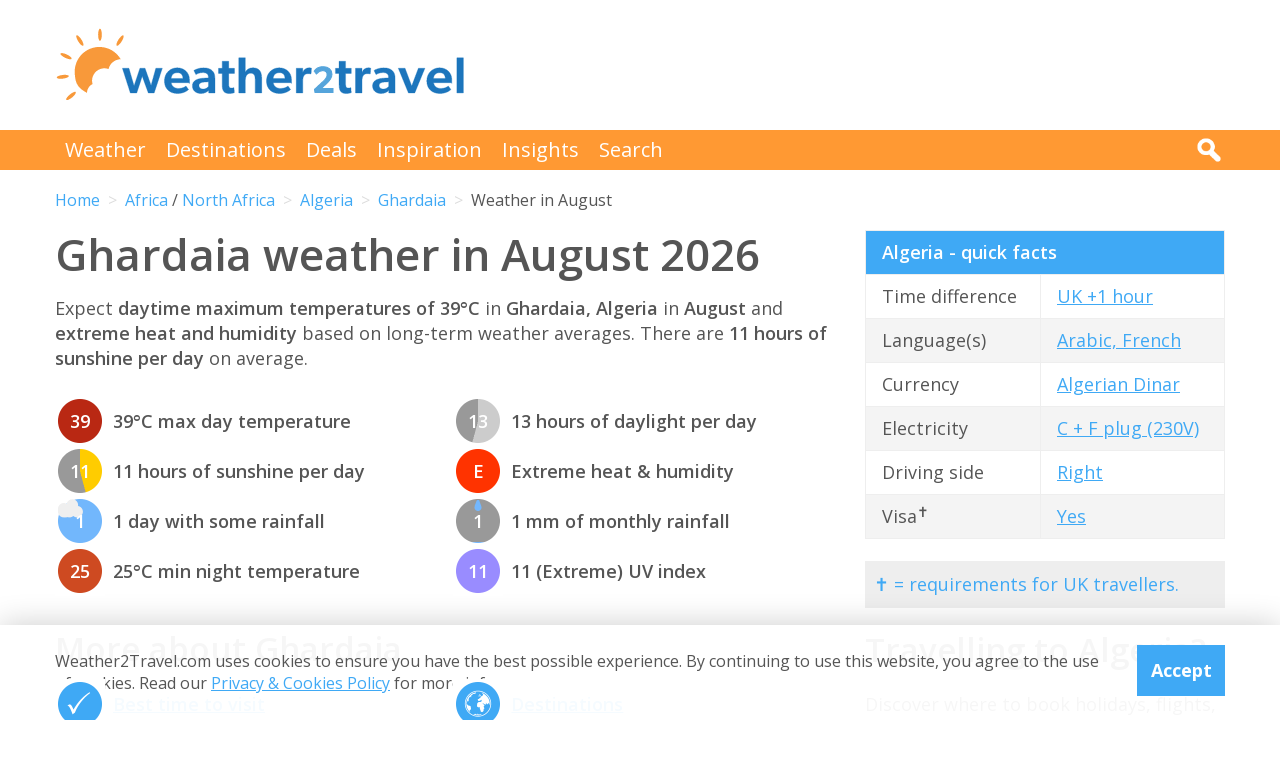

--- FILE ---
content_type: text/html; charset=UTF-8
request_url: https://www.weather2travel.com/algeria/ghardaia/august/
body_size: 11826
content:


<!DOCTYPE html>
<!--[if lt IE 7]> <html class="no-js ie6 oldie" lang="en"> <![endif]-->
<!--[if IE 7]>    <html class="no-js ie7 oldie" lang="en"> <![endif]-->
<!--[if IE 8]>    <html class="no-js ie8 oldie" lang="en"> <![endif]-->
<!--[if gt IE 8]><!--> <html class="no-js" lang="en"> <!--<![endif]-->
<head><!-- Google tag (gtag.js) -->
<script async src="https://www.googletagmanager.com/gtag/js?id=G-2JJSB653K2"></script>
<script>
  window.dataLayer = window.dataLayer || [];
  function gtag(){dataLayer.push(arguments);}
  gtag('js', new Date());

  gtag('config', 'G-2JJSB653K2');
</script>
	<meta charset="utf-8" />
	<meta http-equiv="X-UA-Compatible" content="IE=edge,chrome=1" />

	<title>Ghardaia weather in August 2026 | Algeria: How hot?</title>
	<meta name="description" content="Ghardaia August weather guide. Check temperature, rainfall &amp; sunshine averages &amp; more in August 2026 for Ghardaia, Algeria" />

	<link href="//fonts.googleapis.com/css?family=Open+Sans:300,400,700,600" rel="stylesheet" type="text/css">
	<link href="//maxcdn.bootstrapcdn.com/font-awesome/4.3.0/css/font-awesome.min.css" rel="stylesheet" type="text/css">
	<link href="/css/normalize.min.css?v=20160712" rel="stylesheet" type="text/css" />
	<link href="/css/main.min.css?v=20180622" rel="stylesheet" type="text/css" />
	<link href="/css/search.min.css?v=20200803" rel="stylesheet" type="text/css" />
	<link href="/css/content.min.css?v=20170125" rel="stylesheet" type="text/css" />

	<!-- Responsive and mobile friendly stuff -->
	<meta http-equiv="cleartype" content="on">
	<meta name="HandheldFriendly" content="True">
	<meta name="MobileOptimized" content="320">
	<meta name="viewport" content="width=device-width" />
	<!--                                      -->

	<!-- Twitter Card data -->
	<meta name="twitter:card" content="summary" />
	<meta name="twitter:site" content="@weather2travel">
	<meta name="twitter:title" content="Ghardaia weather in August 2026 | Algeria: How hot?">
	<meta name="twitter:description" content="Ghardaia August weather guide. Check temperature, rainfall &amp; sunshine averages &amp; more in August 2026 for Ghardaia, Algeria">
	<meta name="twitter:image" content="">
	<meta name="twitter:creator" content="@weather2travel">
	<meta name="twitter:url" content="https://www.weather2travel.com/algeria/ghardaia/august/" />
	<meta name="twitter:title" content="Ghardaia weather in August 2026 | Algeria: How hot?" />

	<!-- Open Graph data -->
	<meta property="og:title" content="Ghardaia weather in August 2026 | Algeria: How hot?" />
	<meta property="og:type" content="website" />
	<meta property="og:url" content="https://www.weather2travel.com/algeria/ghardaia/august/" />
	<meta property="og:image" content="" />
	<meta property="og:site_name" content="Weather2Travel.com" />
	<meta property="og:description" content="Ghardaia August weather guide. Check temperature, rainfall &amp; sunshine averages &amp; more in August 2026 for Ghardaia, Algeria" />

<script language="javascript" type="text/javascript" src="/js/jquery-1.11.2.min.js"></script>
<script language="javascript" type="text/javascript" src="/js/discount-code.min.js?v=20200820"></script>

	<meta name="robots" content="index, follow" />
	<meta name="robots" content="NOODP" />
	<meta name="author" content="Weather2Travel.com" />
	<meta name="copyright" content="Copyright (c) 2005-2026" />
	<meta name="revised" content="Tue, 20 Jan 2026 13:00:00 UTC" />
	<meta name="last-modified" content="Tue, 20 Jan 2026 13:00:00 UTC" />
	<link rel="canonical" href="https://www.weather2travel.com/algeria/ghardaia/august/" />
	<link rel="icon" href="/favicon.ico" type="image/x-icon" />
	<link rel="apple-touch-icon" href="/iphone.png"/>

<!-- Facebook Pixel Code -->
<script>
!function(f,b,e,v,n,t,s){if(f.fbq)return;n=f.fbq=function(){n.callMethod?
n.callMethod.apply(n,arguments):n.queue.push(arguments)};if(!f._fbq)f._fbq=n;
n.push=n;n.loaded=!0;n.version='2.0';n.queue=[];t=b.createElement(e);t.async=!0;
t.src=v;s=b.getElementsByTagName(e)[0];s.parentNode.insertBefore(t,s)}(window,
document,'script','https://connect.facebook.net/en_US/fbevents.js');

fbq('init', '237444546639682');
fbq('track', "PageView");

fbq('track', 'ViewContent');

</script>

<noscript><img height="1" width="1" style="display:none"
src="https://www.facebook.com/tr?id=237444546639682&ev=PageView&noscript=1"
/></noscript>
<!-- End Facebook Pixel Code -->

<script>
  (adsbygoogle = window.adsbygoogle || []).push({
    google_ad_client: "ca-pub-3094975846763119",
    enable_page_level_ads: true
  });
</script>

<script type="application/ld+json"> {
"@context": "https://schema.org", 
"@type": "FAQPage", 
"@id": "https://www.weather2travel.com/algeria/ghardaia/august/#faqs", 
"headline": "Ghardaia weather in August 2026 | Algeria: How hot?", 
"url": "https://www.weather2travel.com/algeria/ghardaia/august/", 
"mainEntity": [ 
 { "@type": "Question", "name": "How hot is it in Ghardaia in August?", 
  "acceptedAnswer": { "@type": "Answer", 
  "text": "Daytime temperatures usually reach 32&deg;C in Ghardaia in August with moderate heat and humidity, falling to 20&deg;C at night. " }} 

,  { "@type": "Question", "name": "How sunny is it in Ghardaia in August?", 
  "acceptedAnswer": { "@type": "Answer", 
  "text": "There are normally 10 hours of bright sunshine each day in Ghardaia in August - that's 76% of daylight hours. " }} 

,  { "@type": "Question", "name": "How warm is the sea around Ghardaia in August?", 
  "acceptedAnswer": { "@type": "Answer", 
  "text": "The average sea temperature around Ghardaia in August is 25&deg;C." }} 

,  { "@type": "Question", "name": "Does it ever rain in Ghardaia in August?", 
  "acceptedAnswer": { "@type": "Answer", 
  "text": "There are usually 2 days with some rain in Ghardaia in August and the average monthly rainfall is 5mm. " }} 

]  
} </script>  

<script type="application/ld+json">
    {
        "@context" : "http://schema.org",
        "@type" : "WebSite",
        "name" : "Weather2Travel.com",
        "alternateName": "Weather2Travel",
        "url" : "https://www.weather2travel.com/algeria/ghardaia/august/",
        "potentialAction": {
            "@type": "SearchAction",
            "target": "https://www.weather2travel.com/search/?q={search_term_string}&r=GSearch",
            "query-input": "required name=search_term_string"
            }
    }
</script>

<script type="application/ld+json">
    {
        "@context" : "http://schema.org",
        "@type" : "Organization",
        "name" : "Weather2Travel.com",
        "url" : "https://www.weather2travel.com/algeria/ghardaia/august/",
        "telephone": "+44 (0)1483 330 330",
        "address": {
            "@type": "PostalAddress",
            "addressCountry": "GB",
            "addressLocality": "Woking",
            "postalCode": "GU21 6HR",
            "streetAddress": "1 Crown Square"
            },
            "logo": "https://www.weather2travel.com/images/weather2travel-logo.png",
            "sameAs" : [
                "https://www.facebook.com/weather2travel",
                "https://twitter.com/weather2travel",
                "https://uk.pinterest.com/weather2travel",
                "https://www.instagram.com/weather2travel"
        ]
    }
</script>

<script type="application/ld+json">
	{
	"@context": "http://schema.org",
	"@type": "BreadcrumbList",
	"itemListElement": [
		{"@type":"ListItem","position": "1","item": {"@id": "https://www.weather2travel.com/","name": "Home" }}
,		{"@type":"ListItem","position": "2","item": {"@id": "https://www.weather2travel.com/algeria/","name": "Algeria" }}
,		{"@type":"ListItem","position": "3","item": {"@id": "https://www.weather2travel.com/algeria/ghardaia/","name": "Ghardaia" }}
,		{"@type":"ListItem","position": "4","item": {"@id": "https://www.weather2travel.com/algeria/ghardaia/august/","name": "Weather in August" }}
	]
	}
</script>

  <!-- ClickTripz City UCO -->
  <script type="text/javascript">
    window._CTZ = {
      "enabled": true,
      "verticals": {
        "hotel": {
          "active": true,
          "search": {
            "city": "Ghardaia",
            "countryCode": "DZ"
          }
        }
      },
      "extra": {
        "city_name": "Ghardaia",
        "page_name": "city_page",
        "position": "mid_center"
      }
    };
  </script>
  <!-- /ClickTripz UCO -->


<!-- Let me Allez (letmeallez.js) - Stay22 -->
<script>
  (function (s, t, a, y, twenty, two) {
    s.Stay22 = s.Stay22 || {};

    // Just fill out your configs here
    s.Stay22.params = {
      aid: "w2t",
    };

    // Leave this part as-is;
    twenty = t.createElement(a);
    two = t.getElementsByTagName(a)[0];
    twenty.async = 1;
    twenty.src = y;
    two.parentNode.insertBefore(twenty, two);
  })(window, document, "script", "https://scripts.stay22.com/letmeallez.js");
</script>

</head><body><div class="full_width" >
		<header id="site_header" class="inner_width">

			<div id="header_container">
				<div id="header_logo">
					<a href='/' title="weather2travel.com - travel deals for your holiday in the sun"><img alt="weather2travel.com - travel deals for your holiday in the sun" src="/images/weather2travel-logo.svg" /></a>
					<div id="mobile_menu"></div>
				</div>
				<div id="header_banner">
<!-- W2T2015_728x90top -->
<ins class="adsbygoogle"
     style="display:inline-block;width:728px;height:90px"
     data-ad-client="ca-pub-3094975846763119"
     data-ad-slot="7347398493"></ins>
<script>
(adsbygoogle = window.adsbygoogle || []).push({});
</script>
				</div>
			</div>

		</header>
	</div>
	<div class="full_width" id="navbar">
		<nav class="inner_width">
			<ul id="topnav">
				<li><a href="/weather-comparison/">Weather</a></li>
				<li><a href="/destinations/">Destinations</a></li>
				<li><a href="/deals-and-discounts/">Deals</a></li>
				<li><a href="/blog/">Inspiration</a></li>
				<li><a href="/insights/">Insights</a></li>
				<li><a href="/search/">Search</a></li>
				<li id="mobile_search">
					<form action="/search/" method="GET">
						<input name="q" placeholder="Search" type="text" value="" />
						<input name="r" type="hidden" value="August---1000826" />
						<input src="/images/search.png" type="image" value="search" />
					</form>
				</li>
			</ul>
			<div id="desktop_search">
				<img src="/images/search-white.png" alt="Click to search" />
				<form action="/search/" method="GET">
					<input name="q" placeholder="Search" type="text" value="" />
					<input name="r" type="hidden" value="August---1000826" />
					<input src="/images/search.png" type="image" value="search" />
				</form>
			</div>
		</nav>
	</div>
		<div class="inner_width" id="breadcrumb">
			<ul>
<li><a href="/">Home</a></li>
<li><a href="/africa/august/">Africa</a> / <a href="/north-africa/august/">North Africa</a></li>
<li><a href="/algeria/august/">Algeria</a></li>
<li><a href="/algeria/ghardaia/august/">Ghardaia</a></li>
<li>Weather in August</li>
			</ul>
		</div>
	<div class="inner_width" id="site_torso">
		<div id="site_torso_left">
		<main>
<h1>Ghardaia weather in August 2026</h1>

<p>Expect <strong> daytime maximum temperatures of 39&deg;C</strong> in <strong>Ghardaia, Algeria</strong> in <strong>August</strong> and <strong>extreme heat and humidity</strong> based on long-term weather averages. There are <strong>11 hours of sunshine per day</strong> on average.</p>

<a id='weather-months' name='weather-months'></a>
<ul class="monthly_weather">
<li><div><img src="/images_symbols/temperature16.png" alt="39&deg;C maximum daytime temperature in August in Ghardaia" /><span>39</span></div>39&deg;C max day temperature</li>
<li><div><a href='/algeria/ghardaia/august/' title="11 hours of sunshine per day (84% of daylight hours) in August in Ghardaia"><img src="/images_symbols/sunshine11.png" alt="11 hours of sunshine per day (84% of daylight hours) in August in Ghardaia" /><span>11</span></a></div>11 hours of sunshine per day</li>
<li><div><img src="/images_symbols/rainydays1.png" alt="1 day with some rainfall in August in Ghardaia" /><span>1</span></div>1 day with some rainfall</li>
<li><div><img src="/images_symbols/temperature13.png" alt="25&deg;C minimum night-time temperature in August in Ghardaia" /><span>25</span></div>25&deg;C min night temperature</li>
<li><div><img src="/images_symbols/daylight13.png" alt="13 hours of daylight per day in August in Ghardaia" /><span>13</span></div>13 hours of daylight per day</li>
<li><div><img src="/images_symbols/heathumidity5.png" alt="Extreme heat & humidity in August in Ghardaia" /><span>E</span></div>Extreme heat &amp; humidity</li>
<li><div><img src="/images_symbols/rainfall1.png" alt="1 mm monthly rainfall in August in Ghardaia" /><span>1</span></div>1 mm of monthly rainfall</li>
<li><div><img src="/images_symbols/uv-11.png" alt="UV (maximum) index 11 (Extreme) in August in Ghardaia" /><span>11</span></div>11 (Extreme) UV index</li>
</ul>
<h3>More about Ghardaia</h3>

<ul class="monthly_weather">
		<li><div><a href="/algeria/ghardaia/#best-time-to-visit" title="Best time to visit Ghardaia"><img src="/images/btn-best-time-to-go.gif" alt="Best time to visit Ghardaia"></a></div><a href="/algeria/ghardaia/#best-time-to-visit" title="Best time to visit Ghardaia">Best time to visit</a></li>
		<li><div><a href="/algeria/ghardaia/climate/" title="Ghardaia weather averages by month"><img src="/images/btn-climate-guide.gif" alt="Ghardaia weather averages by month"></a></div><a href="/algeria/ghardaia/climate/" title="Ghardaia weather averages by month">Weather by month</a></li>
		<li><div><a href="/algeria/ghardaia/forecast/" title="Ghardaia 5-day weather forecast"><img src="/images/btn-weather-forecast.gif" alt="Ghardaia 5-day weather forecast"></a></div><a href="/algeria/ghardaia/forecast/" title="Ghardaia 5-day weather forecast">Weather forecast</a></li>
		<li><div><a href="/algeria/#destinations" title="Algeria destinations"><img src="/images/btn-destinations.gif" alt="Algeria destinations"></a></div><a href="/algeria/#destinations" title="Algeria destinations">Destinations</a></li>
		<li><div><a href="/algeria/#travel-guide" title="Algeria travel guide &amp; advice"><img src="/images/btn-travel-advice.gif" alt="Algeria travel guide &amp; advice"></a></div><a href="/algeria/#travel-guide" title="Algeria travel guide &amp; advice">Travel guide</a></li>
		<li><div><a href="/algeria/#deals" title="Algeria travel deals &amp; discounts"><img src="/images/btn-discount-codes.gif" alt="Algeria travel deals &amp; discounts"></a></div><a href="/algeria/#deals" title="Algeria travel deals &amp; discounts">Deals &amp; discounts</a></li>
</ul>
<a id='monthly' name='monthly'></a>
<h3>Ghardaia by month</h3>

	<p class="month-selector cf">
<a href='/algeria/ghardaia/january/' class="button button_small button_blue #button_orange">Jan</a> 
<a href='/algeria/ghardaia/february/' class="button button_small button_blue #button_orange">Feb</a> 
<a href='/algeria/ghardaia/march/' class="button button_small button_blue #button_orange">Mar</a> 
<a href='/algeria/ghardaia/april/' class="button button_small button_blue #button_orange">Apr</a> 
<a href='/algeria/ghardaia/may/' class="button button_small button_blue #button_orange">May</a> 
<a href='/algeria/ghardaia/june/' class="button button_small button_blue #button_orange">Jun</a> 
<a href='/algeria/ghardaia/july/' class="button button_small button_blue #button_orange">Jul</a> 
<a href='/algeria/ghardaia/august/' class="button button_small button_orange #button_blue">Aug</a> 
<a href='/algeria/ghardaia/september/' class="button button_small button_blue #button_orange">Sep</a> 
<a href='/algeria/ghardaia/october/' class="button button_small button_blue #button_orange">Oct</a> 
<a href='/algeria/ghardaia/november/' class="button button_small button_blue #button_orange">Nov</a> 
<a href='/algeria/ghardaia/december/' class="button button_small button_blue #button_orange">Dec</a> 
	</p>
<h3>Recommended for Algeria</h3>
<ul class="image_features blue four_across">
	<li>
		<a href="/redirect/recommended.php?d=-2003&w=28&r=August-0-AG&p=429" target="new window 429--2003" rel="nofollow" title="Ocean cruises to Algeria">
			<img alt="Ocean cruises to Algeria" src="/images_logos_big/fred-olsen-cruises.png">
			<span>Fred Olsen<sup>*</sup></span>
		</a>
	</li>
	<li>
		<a href="/redirect/recommended.php?d=-2003&w=16&r=August-0-AG&p=418" target="new window 418--2003" rel="nofollow" title="Tours to Algeria">
			<img alt="Tours to Algeria" src="/images_logos_big/explore.png">
			<span>Explore!<sup>*</sup></span>
		</a>
	</li>
	<li>
		<a href="/redirect/recommended.php?d=-2003&w=27&r=August-0-AG&p=222" target="new window 222--2003" rel="nofollow" title="Hotels in Algeria">
			<img alt="Hotels in Algeria" src="/images_logos_big/hilton.png">
			<span>Hilton<sup>*</sup></span>
		</a>
	</li>
	<li>
		<a href="/redirect/recommended.php?d=-2003&w=852&r=August-0-AG&p=317" target="new window 317--2003" rel="nofollow" title="eSIMs for Algeria">
			<img alt="eSIMs for Algeria" src="/images_logos_big/amigo-esim.png">
			<span>Amigo<sup>*</sup></span>
		</a>
	</li>
</ul>

	<a id='429-1022' name='429-1022'></a>
	<div class="result">
		<div class="heading headingfull">
			<h3><a href="/redirect/destinationdeal.php?p=429&d=1022&r=August-0-AG-2-1000826" rel="nofollow" target="new window 429" title="Fred Olsen: Top cruise offers for 2026/2027">Fred Olsen: Top cruise offers for 2026/2027</a></h3>
		</div>
		<div class="logo">
			<a href="/redirect/destinationdeal.php?p=429&d=1022&r=August-0-AG-2-1000826" rel="nofollow" target="new window 429" title="Fred Olsen"><img src="/images_logos_big/fred-olsen-cruises.png" border="0" alt="Fred Olsen" width="180" height="120"></a>
<a href="/redirect/destinationdeal.php?p=429&d=1022&r=August-0-AG-2-1000826" rel="nofollow" target="new window 429" title="Fred Olsen sale" class="logo_button #discount #deal sale #exclusive">Sale</a>
		</div>
		<div class="content">
			<ul>
<li>Explore latest offers on Fred Olsen Cruises in 2026/2027</li>
<li>Find last minute deals or early bird discounts</li>
<li>Filter offers by price, destination, ship &amp; departure point</li>
			</ul>
		</div>
		<div class="content2">
			<div class="span_full">
				<a class="feature_button" href="/redirect/destinationdeal.php?p=429&d=1022&r=August-0-AG-2-1000826" rel="nofollow" target="new window 429" title="Fred Olsen: Top cruise offers for 2026/2027">Go to Fred Olsen deal >></a>
			</div>
			<div class="span_full">
				<p><a class="dontreveal" href="/deals-and-discounts/fred-olsen-cruises/">View all Fred Olsen offers</a></p>
			</div>
		</div>
	</div>
<div class="widget_container productsearch" style="background-color:#001b46; border-color:#001b46">
<h3 style="color:#ffffff;"><img src="/images_widgets/fred-olsen.png" alt="Fred Olsen" title="Fred Olsen" />Cruise deal finder</h3>
<form action="/redirect/dealwidget.php" method="GET" id="singlefield" target="fred-olsen">
			<p>

<label for="d" style="color:#ffffff;">Destination</label>
<select name="d" class="styled_select">
  <option value='-1'>Any destination</option>
<optgroup label="Popular">
  <option value='-2272'>Canary Islands</option>
  <option value='-2111'>Greece</option>
  <option value='-2146'>Iceland</option>
  <option value='-2155'>Ireland</option>
  <option value='-2158'>Italy</option>
  <option value='-2169'>Japan</option>
  <option value='-2391'>Northern Ireland</option>
  <option value='-2223'>Norway</option>
  <option value='-2389'>Scotland</option>
  <option value='-2266'>Spain</option>
  <option value='-2320'>UK</option>
</optgroup>
<optgroup label="Africa">
  <option value='-4001'>Africa</option>
  <option value='-4012'>North Africa</option>
  <option value='-2003' selected>Algeria</option>
  <option value='-2062'>Cape Verde</option>
  <option value='-2087'>Egypt</option>
  <option value='-2208'>Morocco</option>
  <option value='-2262'>South Africa</option>
  <option value='-2288'>St Helena, Ascension and Tristan da Cunha</option>
  <option value='-2309'>Tunisia</option>
</optgroup>
<optgroup label="Antarctica and Southern Ocean">
  <option value='-4002'>Antarctica and Southern Ocean</option>
  <option value='-2008'>Antarctica</option>
  <option value='-2094'>Falkland Islands</option>
</optgroup>
<optgroup label="Asia">
  <option value='-4003'>Asia</option>
  <option value='-4018'>South East Asia</option>
  <option value='-2067'>China</option>
  <option value='-2169'>Japan</option>
  <option value='-2255'>Singapore</option>
  <option value='-2304'>Thailand</option>
</optgroup>
<optgroup label="Balearic Islands">
  <option value='-2269'>Ibiza</option>
  <option value='-2271'>Menorca</option>
</optgroup>
<optgroup label="Canary Islands">
  <option value='-2273'>Fuerteventura</option>
  <option value='-2274'>Gran Canaria</option>
  <option value='-2276'>La Gomera</option>
  <option value='-2277'>La Palma</option>
  <option value='-2278'>Lanzarote</option>
  <option value='-2279'>Tenerife</option>
</optgroup>
<optgroup label="Caribbean">
  <option value='-4004'>Caribbean</option>
  <option value='-2009'>Antigua</option>
  <option value='-2027'>Barbados</option>
  <option value='-2078'>Curacao</option>
  <option value='-2134'>Grenada</option>
  <option value='-2196'>Martinique</option>
  <option value='-2257'>Sint Maarten</option>
  <option value='-2289'>St Kitts and Nevis</option>
  <option value='-2290'>St Lucia</option>
  <option value='-2293'>St Vincent and the Grenadines</option>
</optgroup>
<optgroup label="Central America">
  <option value='-4005'>Central America</option>
  <option value='-2075'>Costa Rica</option>
  <option value='-2227'>Panama</option>
</optgroup>
<optgroup label="Europe">
  <option value='-4007'>Europe</option>
  <option value='-2002'>Albania</option>
  <option value='-2029'>Belgium</option>
  <option value='-2076'>Croatia</option>
  <option value='-2079'>Cyprus</option>
  <option value='-2081'>Denmark</option>
  <option value='-2092'>Estonia</option>
  <option value='-2095'>Faroe Islands</option>
  <option value='-2098'>Finland</option>
  <option value='-2099'>France</option>
  <option value='-2108'>Germany</option>
  <option value='-2110'>Gibraltar</option>
  <option value='-2111'>Greece</option>
  <option value='-2138'>Guernsey</option>
  <option value='-2146'>Iceland</option>
  <option value='-2155'>Ireland</option>
  <option value='-2156'>Isle of Man</option>
  <option value='-2158'>Italy</option>
  <option value='-2179'>Latvia</option>
  <option value='-2185'>Lithuania</option>
  <option value='-2194'>Malta</option>
  <option value='-2206'>Montenegro</option>
  <option value='-2213'>Netherlands</option>
  <option value='-2223'>Norway</option>
  <option value='-2233'>Poland</option>
  <option value='-2234'>Portugal</option>
  <option value='-2259'>Slovenia</option>
  <option value='-2266'>Spain</option>
  <option value='-2296'>Svalbard</option>
  <option value='-2298'>Sweden</option>
  <option value='-2310'>Turkey</option>
  <option value='-2320'>UK</option>
</optgroup>
<optgroup label="France">
  <option value='-2100'>Corsica</option>
  <option value='-2402'>Normandy</option>
  <option value='-2404'>South of France</option>
</optgroup>
<optgroup label="Greece">
  <option value='-2113'>Crete</option>
  <option value='-2124'>Rhodes</option>
  <option value='-2130'>Syros</option>
</optgroup>
<optgroup label="Indian Ocean">
  <option value='-4009'>Indian Ocean</option>
  <option value='-2198'>Mauritius</option>
</optgroup>
<optgroup label="Italy">
  <option value='-2161'>Campania</option>
  <option value='-2160'>Italian Riviera</option>
  <option value='-2162'>Sardinia</option>
  <option value='-2163'>Sicily</option>
  <option value='-2164'>Tuscany</option>
  <option value='-2165'>Venetian Riviera</option>
</optgroup>
<optgroup label="Mediterranean">
  <option value='-4010'>Mediterranean</option>
</optgroup>
<optgroup label="Mexico">
  <option value='-2201'>Caribbean Coast</option>
</optgroup>
<optgroup label="North America">
  <option value='-4013'>North America</option>
  <option value='-2133'>Greenland</option>
  <option value='-2200'>Mexico</option>
  <option value='-2321'>USA</option>
</optgroup>
<optgroup label="Portugal">
  <option value='-2236'>Azores</option>
  <option value='-2237'>Madeira</option>
</optgroup>
<optgroup label="Scandinavia">
  <option value='-4016'>Scandinavia</option>
</optgroup>
<optgroup label="South America">
  <option value='-4017'>South America</option>
  <option value='-2010'>Argentina</option>
  <option value='-2038'>Brazil</option>
  <option value='-2066'>Chile</option>
  <option value='-2070'>Colombia</option>
  <option value='-2230'>Peru</option>
  <option value='-2373'>Uruguay</option>
</optgroup>
<optgroup label="Spain">
  <option value='-2267'>Balearic Islands</option>
  <option value='-2272'>Canary Islands</option>
  <option value='-2280'>Costa Almeria</option>
  <option value='-2282'>Costa Brava</option>
  <option value='-2283'>Costa de la Luz</option>
  <option value='-2284'>Costa del Sol</option>
</optgroup>
<optgroup label="UK">
  <option value='-2391'>Northern Ireland</option>
  <option value='-2389'>Scotland</option>
</optgroup>
</select></p>
<input type="submit" class="search_submit" value="Search" style="background-color:#e00000;color:#ffffff;" />
<input type="hidden" name="w" id="w" value="28" /><input type="hidden" name="r" id="r" value="August-0-AG-1000826" /><input type="hidden" name="p" id="p" value="429" /></form>
</div>
<div id="body_banner">
<!-- W2T2015_Responsive -->
<ins class="adsbygoogle"
     style="display:block"
     data-ad-client="ca-pub-3094975846763119"
     data-ad-slot="6006290491"
     data-ad-format="auto"></ins>
<script>
(adsbygoogle = window.adsbygoogle || []).push({});
</script>
</div>
<p class="didyouknow">The August weather guide for Algeria (Ghardaia) shows long term weather averages processed from data supplied by <strong>CRU (University of East Anglia)</strong>, the <strong>Met Office</strong> &amp; the <strong>Netherlands Meteorological Institute</strong>. Find out more about our <strong><a href='/data-sources/#monthly-weather'>data sources</a></strong>. </p>

<p>Metric (&deg;C / mm) &nbsp;|&nbsp; <a href='?Units=1'>Imperial (&deg;F / inches)</a></p>
	<div class="table_style">
		<div class="table_cell_style social_share">
			<ul class="social_share">
				<li><a target="_blank" rel="nofollow" href="https://www.facebook.com/sharer/sharer.php?u=https%3A%2F%2Fwww.weather2travel.com%2Falgeria%2Fghardaia%2Faugust%2F" title="Facebook"><i class="fa fa-facebook"></i><span>Facebook</span></a></li>
				<li><a target="_blank" rel="nofollow" href="https://twitter.com/intent/tweet?text=Ghardaia+weather+in+August+2026+via+%40weather2travel&url=https%3A%2F%2Fwww.weather2travel.com%2Falgeria%2Fghardaia%2Faugust%2F" title="Twitter"><i class="fa fa-twitter"></i><span>Twitter</span></a></li>
				<li><a target="_blank" rel="nofollow" href="https://pinterest.com/pin/create/button/?url=https%3A%2F%2Fwww.weather2travel.com%2Falgeria%2Fghardaia%2Faugust%2F&media=&description=#" title="Pinterest (1 share)"><i class="fa fa-pinterest-p"></i><span>Pinterest (1 share)</span></a></li>
			</ul>
		</div>
	</div>
<p><a href='#top'>Back to top</a></p>

<a id='faqs' name='faqs'></a>

<!--question and answer start-->
<div class="faq" itemscope itemprop="mainEntity" itemtype="https://schema.org/Question">
	<h3 class="faq_question" itemprop="name">How hot is it in Ghardaia in August?</h3>
	<div class="faq_answer" itemscope itemprop="acceptedAnswer" itemtype="https://schema.org/Answer">
		<div itemprop="text">
			<p>Daytime temperatures usually reach <strong>32&deg;C</strong> in <strong>Ghardaia</strong> in <strong>August</strong> with <strong>moderate heat and humidity</strong>, falling to 20&deg;C at night. </p>
		</div>
	</div>
</div>
<!--question and answer end-->

<!--question and answer start-->
<div class="faq" itemscope itemprop="mainEntity" itemtype="https://schema.org/Question">
	<h3 class="faq_question" itemprop="name">How sunny is it in Ghardaia in August?</h3>
	<div class="faq_answer" itemscope itemprop="acceptedAnswer" itemtype="https://schema.org/Answer">
		<div itemprop="text">
			<p>There are normally <strong>10 hours</strong> of bright sunshine each day in <strong>Ghardaia</strong> in <strong>August</strong> - that's <strong>76% of daylight hours</strong>. </p>
		</div>
	</div>
</div>
<!--question and answer end-->

<!--question and answer start-->
<div class="faq" itemscope itemprop="mainEntity" itemtype="https://schema.org/Question">
	<h3 class="faq_question" itemprop="name">How warm is the sea around Ghardaia in August?</h3>
	<div class="faq_answer" itemscope itemprop="acceptedAnswer" itemtype="https://schema.org/Answer">
		<div itemprop="text">
			<p>The average sea temperature around <strong>Ghardaia</strong> in <strong>August</strong> is <strong>25&deg;C</strong>.</p>
		</div>
	</div>
</div>
<!--question and answer end-->

<!--question and answer start-->
<div class="faq" itemscope itemprop="mainEntity" itemtype="https://schema.org/Question">
	<h3 class="faq_question" itemprop="name">Does it ever rain in Ghardaia in August?</h3>
	<div class="faq_answer" itemscope itemprop="acceptedAnswer" itemtype="https://schema.org/Answer">
		<div itemprop="text">
			<p>There are usually <strong>2 days</strong> with some rain in <strong>Ghardaia</strong> in <strong>August</strong> and the average monthly rainfall is <strong>5mm</strong>. </p>
		</div>
	</div>
</div>
<!--question and answer end-->

<a id='sunrise-sunset' name='sunrise-sunset'></a>
<h2>Ghardaia August sunrise &amp; sunset times</h2>
<p>Browse the sunrise and sunset times for Ghardaia in August 2026. Select a month to view Ghardaia sunrise and sunset times for the next 12 months. </p>	<p class="month-selector cf">
<a href='/algeria/ghardaia/january/#sunrise-sunset' class="button button_small button_blue #button_orange">Jan</a><a href='/algeria/ghardaia/february/#sunrise-sunset' class="button button_small button_blue #button_orange">Feb</a><a href='/algeria/ghardaia/march/#sunrise-sunset' class="button button_small button_blue #button_orange">Mar</a><a href='/algeria/ghardaia/april/#sunrise-sunset' class="button button_small button_blue #button_orange">Apr</a><a href='/algeria/ghardaia/may/#sunrise-sunset' class="button button_small button_blue #button_orange">May</a><a href='/algeria/ghardaia/june/#sunrise-sunset' class="button button_small button_blue #button_orange">Jun</a><a href='/algeria/ghardaia/july/#sunrise-sunset' class="button button_small button_blue #button_orange">Jul</a><a href='/algeria/ghardaia/august/#sunrise-sunset' class="button button_small button_orange #button_blue">Aug</a><a href='/algeria/ghardaia/september/#sunrise-sunset' class="button button_small button_blue #button_orange">Sep</a><a href='/algeria/ghardaia/october/#sunrise-sunset' class="button button_small button_blue #button_orange">Oct</a><a href='/algeria/ghardaia/november/#sunrise-sunset' class="button button_small button_blue #button_orange">Nov</a><a href='/algeria/ghardaia/december/#sunrise-sunset' class="button button_small button_blue #button_orange">Dec</a>	</p>
<div class="table_wrapper">
<table class="blue_headers bordered_headers bordered_cells">
<tr>
	<th>Date</th>
	<th>Sunrise times</th>
	<th>Sunset times</th>
</tr>
<tr>
	<td>Saturday, 1st August 2026</td>
	<td>06:00</td>
	<td>19:43</td>
</tr>
<tr>
	<td>Sunday, 16th August 2026</td>
	<td>06:10</td>
	<td>19:29</td>
</tr>
<tr>
	<td>Monday, 31st August 2026</td>
	<td>06:19</td>
	<td>19:11</td>
</tr>
</table>
</div>

					<div class="signup_box">
						<h2>Be inspired</h2>
						<p>Get your weekly fix of holiday inspiration from some of the world's best travel writers plus save on your next trip with the latest exclusive offers</p>
						<form action="/newsletter/" method="POST">
							<p>
								<input type="email" name="email" placeholder="Email address" />
								<input type="submit" value="Sign up" />
							</p>
						</form>
						<p>We promise not to share your details</p>
					</div>

<h2>Related posts</h2>
	<div class="features #four_columns">
		<ul>
			<li>
				<a href="/holidays/where-to-go-this-year/">
				<img alt="10 top places with fantastic reasons to visit in 2026" src="/images_blog/twin-towered-guadalajara-cathedral-mexico.jpg" />
				<span>10 top places with fantastic reasons to visit in 2026</span>
				</a>
			</li>
			<li>
				<a href="/blog/what-are-fred-olsen-cruises-really-like/">
				<img alt="What's it really like on a Fred Olsen cruise?" src="/images_blog/fred-olsen-bolette-in-olden-norway.jpg" />
				<span>What's it really like on a Fred Olsen cruise?</span>
				</a>
			</li>
			<li>
				<a href="/blog/year-round-sunny-holiday-destinations/">
				<img alt="Top 10 sunny holiday destinations year round" src="/images_blog/top-10-sunny-holiday-destinations.jpg" />
				<span>Top 10 sunny holiday destinations year round</span>
				</a>
			</li>
		</ul>
	</div>
<h2>Popular travel offers</h2>
	<div class="features #four_columns">
		<ul>
			<li>
				<a href="/deals-and-discounts/british-airways/">
				<img alt="BA Original sale: Top deals on flights &amp; holidays" src="/images_logos_big/british-airways.png" />
				<span>BA Original sale: Top deals on flights &amp; holidays</span>
				</a>
			</li>
			<li>
				<a href="/deals-and-discounts/all-accor-live-limitless/">
				<img alt="ALL-Accor Live Limitless: Special offers on hotels worldwide" src="/images_logos_big/all-accor-live-limitless.png" />
				<span>ALL-Accor Live Limitless: Special offers on hotels worldwide</span>
				</a>
			</li>
			<li>
				<a href="/deals-and-discounts/black-friday/">
				<img alt="Black Friday sale: best deals &amp; discount codes" src="/images_blog/best-travel-deals-on-black-friday.jpg" />
				<span>Black Friday sale: best deals &amp; discount codes</span>
				</a>
			</li>
		</ul>
	</div>
<h3>Explore holiday destinations</h3>
	<ul class='three_column_list orange_bullet'>
		<li><a href="/beach-holidays/">Beach holidays</a></li>
		<li><a href="/city-breaks/">City breaks</a></li>
		<li><a href="/family-holidays/">Family holidays</a></li>
		<li><a href="/half-term-holidays/">Half term holidays</a></li>
		<li><a href="/spring-holidays/">Spring holidays</a></li>
		<li><a href="/summer-holidays/">Summer holidays</a></li>
		<li><a href="/autumn-holidays/">Autumn holidays</a></li>
		<li><a href="/winter-sun-holidays/">Winter sun holidays</a></li>
		<li><a href="/honeymoons/">Honeymoons</a></li>
		<li><a href="/insights/coolcations-cooler-summer-holiday-destinations/">Coolcations</a></li>
		<li><a href="/weather-comparison/">Compare places</a></li>
		<li><a href="/skiing-holidays/">Ski resorts</a></li>
	</ul>
<p><a href='/holidays/' class="button #button_small button_blue #button_orange">More holidays</a></p>
<h3>Save with latest deals &amp; discounts</h3>
	<ul class='three_column_list orange_bullet'>
		<li><a href="/deals-and-discounts/holidays/">Holiday offers</a></li>
		<li><a href="/deals-and-discounts/travel-brands/">Top travel brands</a></li>
		<li><a href="/deals-and-discounts/flights/">Airlines &amp; flights</a></li>
		<li><a href="/deals-and-discounts/hotels/">Discount hotels</a></li>
		<li><a href="/deals-and-discounts/tui/">TUI</a></li>
		<li><a href="/deals-and-discounts/jet2holidays/">Jet2holidays</a></li>
		<li><a href="/deals-and-discounts/neilson/">Neilson</a></li>
		<li><a href="/deals-and-discounts/marella-cruises/">Marella Cruises</a></li>
		<li><a href="/deals-and-discounts/pierre-and-vacances/">Pierre &amp; Vacances</a></li>
		<li><a href="/deals-and-discounts/caledonian-travel/">Caledonian Travel</a></li>
		<li><a href="/deals-and-discounts/club-med/">Club Med</a></li>
		<li><a href="/deals-and-discounts/january-sales/">January sales</a></li>
	</ul>
<p><a href='/deals-and-discounts/' class="button #button_small button_blue #button_orange">More deals</a></p>
<h3>Airport parking</h3>
	<ul class='three_column_list orange_bullet'>
		<li><a href="/deals-and-discounts/manchester-airport/parking/">Manchester Airport</a></li>
		<li><a href="/deals-and-discounts/stansted-airport/parking/">Stansted Airport</a></li>
		<li><a href="/deals-and-discounts/bristol-airport/parking/">Bristol Airport</a></li>
		<li><a href="/deals-and-discounts/luton-airport/parking/">Luton Airport</a></li>
		<li><a href="/deals-and-discounts/birmingham-airport/parking/">Birmingham Airport</a></li>
		<li><a href="/deals-and-discounts/edinburgh-airport/parking/">Edinburgh Airport</a></li>
		<li><a href="/deals-and-discounts/gatwick-airport/parking/">Gatwick Airport</a></li>
		<li><a href="/deals-and-discounts/glasgow-airport/parking/">Glasgow Airport</a></li>
		<li><a href="/deals-and-discounts/newcastle-airport/parking/">Newcastle Airport</a></li>
	</ul>
<p><a href='/airport-parking/' class="button #button_small button_blue #button_orange">More parking</a></p>
<h3>Airport lounges</h3>
	<ul class='three_column_list orange_bullet'>
		<li><a href="/deals-and-discounts/manchester-airport/lounges/">Manchester Airport</a></li>
		<li><a href="/deals-and-discounts/birmingham-airport/lounges/">Birmingham Airport</a></li>
		<li><a href="/deals-and-discounts/bristol-airport/lounges/">Bristol Airport</a></li>
		<li><a href="/deals-and-discounts/edinburgh-airport/lounges/">Edinburgh Airport</a></li>
		<li><a href="/deals-and-discounts/glasgow-airport/lounges/">Glasgow Airport</a></li>
		<li><a href="/deals-and-discounts/heathrow-airport/lounges/">Heathrow Airport</a></li>
		<li><a href="/deals-and-discounts/newcastle-airport/lounges/">Newcastle Airport</a></li>
		<li><a href="/deals-and-discounts/stansted-airport/lounges/">Stansted Airport</a></li>
		<li><a href="/deals-and-discounts/gatwick-airport/lounges/">Gatwick Airport</a></li>
	</ul>
<p><a href='/airport-lounges/' class="button #button_small button_blue #button_orange">More lounges</a></p>
	<div class="table_style">
		<div class="table_cell_style social_share">
			<ul class="social_share">
				<li><a target="_blank" rel="nofollow" href="https://www.facebook.com/sharer/sharer.php?u=https%3A%2F%2Fwww.weather2travel.com%2Falgeria%2Fghardaia%2Faugust%2F" title="Facebook"><i class="fa fa-facebook"></i><span>Facebook</span></a></li>
				<li><a target="_blank" rel="nofollow" href="https://twitter.com/intent/tweet?text=Ghardaia+weather+in+August+2026+via+%40weather2travel&url=https%3A%2F%2Fwww.weather2travel.com%2Falgeria%2Fghardaia%2Faugust%2F" title="Twitter"><i class="fa fa-twitter"></i><span>Twitter</span></a></li>
				<li><a target="_blank" rel="nofollow" href="https://pinterest.com/pin/create/button/?url=https%3A%2F%2Fwww.weather2travel.com%2Falgeria%2Fghardaia%2Faugust%2F&media=&description=#" title="Pinterest (1 share)"><i class="fa fa-pinterest-p"></i><span>Pinterest (1 share)</span></a></li>
			</ul>
		</div>
	</div>
	<p>
		<a href="#site_torso" class="button button_small button_blue #button_orange">Top ^</a>
	</p>
</main>
</div>
		<aside id="site_torso_right">
<div class="table_wrapper">
<table class="blue_headers bordered_headers bordered_cells">
<tr>
  <th colspan='2'>Algeria - quick facts</th>
</tr>
<tr>
	<td valign='top'>Time difference </td>
	<td valign='top'><a href='/algeria/#time-difference'>UK +1 hour</a></td>
</tr>
<tr>
	<td valign='top'>Language(s)</td>
	<td valign='top'><a href='/algeria/#languages'>Arabic, French</a></td>
</tr>
<tr>
	<td valign='top'>Currency</td>
	<td valign='top'><a href='/algeria/#currency'>Algerian Dinar</a></td>
</tr>
<tr>
	<td valign='top'>Electricity</td>
	<td valign='top'><a href='/algeria/#electricity'>C + F plug (230V)</a></td>
</tr>
<tr>
	<td valign='top'>Driving side</td>
	<td valign='top'><a href='/algeria/#driving-side'>Right</a></td>
</tr>
<tr>
	<td valign='top'>Visa<sup>&#10013;</sup></td>
	<td valign='top'><a href='/algeria/#travel-visa'>Yes</a></td>
</tr>
</table>
</div>

<p class='didyouknow'>&#10013; = requirements for UK travellers.</p>
<a id='ready-to-book' name='ready-to-book'></a>
  <h3>Travelling to Algeria?</h3>
<p>Discover where to book holidays, flights, hotels and more from popular travel providers for your trip to Algeria in 2026/2027.</p>
<ul class="orange_bullet two_column_list">
	<li><a href="/algeria/#holidays" title="Holidays">Holidays</a></li>	<li><a href="/algeria/#flights" title="Flights">Flights</a></li>	<li><a href="/algeria/#hotels" title="Hotels">Hotels</a></li>	<li><a href="/algeria/#accommodation" title="Accommodation">Accommodation</a></li></ul>
<ul class="orange_bullet two_column_list">
	<li><a href="/algeria/#airport-taxis" title="Airport taxis">Airport taxis</a></li>
	<li><a href="/algeria/#car-hire" title="Car hire">Car hire</a></li>
	<li><a href="/algeria/#esims" title="eSIMs">eSIMs</a></li>
	<li><a href="/algeria/#ferries" title="Ferries">Ferries</a></li>
	<li><a href="/algeria/#ocean-cruises" title="Ocean cruises">Ocean cruises</a></li>
	<li><a href="/algeria/#things-to-do" title="Things to do">Things to do</a></li>
	<li><a href="/algeria/#escorted-tours" title="Tours">Tours</a></li>
</ul>

				<div class="signup_box">
					<h2>Be inspired</h2>
					<p>Get your weekly fix of holiday inspiration from leading travel writers</p>
					<form action="/newsletter/" method="POST">
						<p>
							<input type="email" name="email" placeholder="Email address" />
							<input type="submit" value="Sign up" />
						</p>
					</form>
					<p>We promise not to share your details</p>
				</div>
<div class="features_box #bordered_orange bordered_blue">
	<h2>Top online deals</h2>
	<ul>
<li><a href='/deals-and-discounts/british-airways/' title="BA Original sale: Top deals on flights &amp; holidays"><img src="/images_logos_big/british-airways.png" alt="BA Original sale: Top deals on flights &amp; holidays" /><span>BA Original sale: Top deals on flights &amp; holidays</span></a></li>
<li><a href='/deals-and-discounts/all-accor-live-limitless/' title="ALL-Accor Live Limitless: Special offers on hotels worldwide"><img src="/images_logos_big/all-accor-live-limitless.png" alt="ALL-Accor Live Limitless: Special offers on hotels worldwide" /><span>ALL-Accor Live Limitless: Special offers on hotels worldwide</span></a></li>
<li><a href='/deals-and-discounts/holiday-autos/' title="Holiday Autos: FREE cancellations on car hire worldwide"><img src="/images_logos_big/holiday-autos.png" alt="Holiday Autos: FREE cancellations on car hire worldwide" /><span>Holiday Autos: FREE cancellations on car hire worldwide</span></a></li>
<li><a href='/deals-and-discounts/the-qhotels-collection/' title="The QHotels Collection: Top deals on UK hotel stays"><img src="/images_logos_big/the-qhotels-collection.png" alt="The QHotels Collection: Top deals on UK hotel stays" /><span>The QHotels Collection: Top deals on UK hotel stays</span></a></li>
<li><a href='/deals-and-discounts/travel-republic/' title="Travel Republic: Top deals on last minute holidays"><img src="/images_logos_big/travel-republic.png" alt="Travel Republic: Top deals on last minute holidays" /><span>Travel Republic: Top deals on last minute holidays</span></a></li>
<li><a href='/deals-and-discounts/viator/' title="Viator: Free cancellation on experiences"><img src="/images_logos_big/viator.png" alt="Viator: Free cancellation on experiences" /><span>Viator: Free cancellation on experiences</span></a></li>
</ul>
	<p><a href="/deals-and-discounts/" class="button #button_small button_blue #button_orange">More deals &amp; discounts >></a></p>
</div>
<div class="features_box bordered_orange #bordered_blue">
	<h2>Featured articles</h2>
	<ul>
		<li>
			<a href='/holidays/where-to-go-this-year/' title="10 top places with fantastic reasons to visit in 2026">			<img src="/images_blog/twin-towered-guadalajara-cathedral-mexico.jpg" alt="10 top places with fantastic reasons to visit in 2026" />
			<span>10 top places with fantastic reasons to visit in 2026</span>
			</a>
		</li>
		<li>
			<a href='/blog/what-are-fred-olsen-cruises-really-like/' title="What's it really like on a Fred Olsen cruise?">			<img src="/images_blog/fred-olsen-bolette-in-olden-norway.jpg" alt="What's it really like on a Fred Olsen cruise?" />
			<span>What's it really like on a Fred Olsen cruise?</span>
			</a>
		</li>
		<li>
			<a href='/blog/year-round-sunny-holiday-destinations/' title="Top 10 sunny holiday destinations year round">			<img src="/images_blog/top-10-sunny-holiday-destinations.jpg" alt="Top 10 sunny holiday destinations year round" />
			<span>Top 10 sunny holiday destinations year round</span>
			</a>
		</li>
		<li>
			<a href='/blog/top-winter-sun-destinations-for-under-500-pound/' title="Top winter sun holiday destinations under &pound;500">			<img src="/images_blog/winter-sun-holidays-under-500-gbp.jpg" alt="Top winter sun holiday destinations under &pound;500" />
			<span>Top winter sun holiday destinations under &pound;500</span>
			</a>
		</li>
		<li>
			<a href='/blog/exciting-summer-holiday-destinations-with-tui/' title="9 exciting summer destinations you can visit with TUI">			<img src="/images_blog/exciting-destinations-to-visit-for-holidays-worldwide.jpg" alt="9 exciting summer destinations you can visit with TUI" />
			<span>9 exciting summer destinations you can visit with TUI</span>
			</a>
		</li>
		<li>
			<a href='/holidays/free-child-places/' title="Where to book family holidays with free child places">			<img src="/images_blog/free-child-places-for-family-holidays.jpg" alt="Where to book family holidays with free child places" />
			<span>Where to book family holidays with free child places</span>
			</a>
		</li>
	</ul>
	<p><a href="/blog/" class="button #button_small #button_blue button_orange">More articles...</a></p>
</div>
<div class="features_box bordered_orange #bordered_blue">
<h2>What's trending?</h2>
	<ul>
		<li><a href="/deals-and-discounts/january-sales/"><img src="/images_blog/january-sales-travel-deals-and-holiday-offers.jpg" alt="January sales">
		<span><strong>January sales</strong><br />Handpicked travel deals &amp; holiday discounts</span>
		</a></li>
		<li><a href="/holidays/where-to-go-this-year/"><img src="/images_blog/sharks-bay-sharm.jpg" alt="Where to go in 2026">
		<span><strong>Where to go in 2026</strong><br />Explore destinations to visit on holiday in 2026</span>
		</a></li>
		<li><a href="/holidays/cheapest-places-to-visit-in-europe/"><img src="/images_blog/ksamil-beach-albania.jpg" alt="Cheapest places to visit">
		<span><strong>Cheapest places to visit</strong><br />Discover where to go in Europe on a budget</span>
		</a></li>
		<li><a href="/holidays/cheapest-cities-in-europe/"><img src="/images_blog/archaeological-museum-skopje-north-macedonia.jpg" alt="Cheapest city breaks">
		<span><strong>Cheapest city breaks</strong><br />Most affordable European cities to visit</span>
		</a></li>
		<li><a href="/summer-holidays/"><img src="/images_blog/konyaalti-beach-antalya.jpg" alt="Summer holiday ideas">
		<span><strong>Summer holiday ideas</strong><br />Search for destination ideas &amp; inspiration</span>
		</a></li>
		<li><a href="/insights/winter-sun-in-europe/"><img src="/images_blog/sunny-winter-day-costa-brava-spain.jpg" alt="Winter sun in Europe">
		<span><strong>Winter sun in Europe</strong><br />Best destinations for winter sun in Europe</span>
		</a></li>
		<li><a href="/half-term-holidays/"><img src="/images_blog/enjoying-the-waves.jpg" alt="Half term destinations">
		<span><strong>Half term destinations</strong><br />Biggest brands &amp; top tips for family breaks</span>
		</a></li>
</ul>
</div>


				<div id="about_box">
					<img alt="weather2travel.com" src="/images/intro-logo.png" />
					<p>We help you find <a href="/deals-and-discounts/">the best travel deals</a> for your holiday in the sun by sharing tips on when and where to go, before providing you with top discounts.</p>
				</div>
<div class="features_box bordered_orange #bordered_blue">
<h2>Latest news</h2>
	<ul>
		<li><a href="/news/easyjet-new-routes-and-destinations-update/"><img src="/images_blog/easyjet-flight-take-off.jpg" alt="easyJet holidays adds Egypt to Edinburgh's winter sun schedule">
		<span>easyJet holidays adds Egypt to Edinburgh's winter sun schedule</span>
		</a></li>
		<li><a href="/news/jet2-new-routes-and-destinations-update/"><img src="/images_blog/jet2-holidays-flight.jpg" alt="Jet2 &amp; Jet2holidays to return to Egypt in 2027">
		<span>Jet2 &amp; Jet2holidays to return to Egypt in 2027</span>
		</a></li>
		<li><a href="/news/cheapest-christmas-markets-in-europe/"><img src="/images_blog/riga-christmas-market.jpg" alt="Vilnius tops report into Europe's cheapest Christmas markets">
		<span>Vilnius tops report into Europe's cheapest Christmas markets</span>
		</a></li>
		<li><a href="/news/tui-new-routes-and-destinations-update/"><img src="/images_blog/massive-beach-santa-maria-sal-island.jpg" alt="TUI adds new Kos flights from three UK airports for summer 2026">
		<span>TUI adds new Kos flights from three UK airports for summer 2026</span>
		</a></li>
		<li><a href="/news/ba-new-routes-and-destinations-update/"><img src="/images_blog/british-airways-a350-departing-heathrow.jpg" alt="British Airways to offer free wifi for all from 2026">
		<span>British Airways to offer free wifi for all from 2026</span>
		</a></li>
		<li><a href="/news/virgin-atlantic-new-routes-update/"><img src="/images_blog/virgin-atlantic-A350-heathrow.jpg" alt="Virgin Atlantic adds new Phuket route for winter 2026">
		<span>Virgin Atlantic adds new Phuket route for winter 2026</span>
		</a></li>
</ul>
<p><a href="/news/" class="button #button_small button_blue #button_orange">More news...</a></p>
</div>


<div id="right_banner">
<!-- W2T2015_336x280side -->
<ins class="adsbygoogle"
     style="display:inline-block;width:336px;height:280px"
     data-ad-client="ca-pub-3094975846763119"
     data-ad-slot="8126127695"></ins>
<script>
(adsbygoogle = window.adsbygoogle || []).push({});
</script>
</div>
			</aside>
	</div>
	<div class="full_width" id="footerbar">
		<footer class="inner_width" id="footer">

			<div>
				<h5>Weather2Travel.com</h5>
				<ul>
					<li><a href="/about-us/">About</a></li>
					<li><a href="/data-sources/">Our data</a></li>
					<li><a href="/contact-us/">Contact</a></li>
					<li><a href="/blog/our-writers/">Our writers</a></li>
					<li><a href="/privacy-and-cookies/">Privacy</a></li>
					<li><a href="/blog/editorial-guidelines/">Guidelines</a></li>
					<li><a href="/legal/">Legal</a></li>
					<li><a href="/how-we-are-funded/">Funding</a></li>
					<li><a href="/site-map/">Site map</a></li>
					<li><a href="/news-and-press/">In the Press</a></li>
					<li><a href="/news/">News</a></li>
				</ul>
			</div>

			<div>
				<h5>About travel &amp; weather</h5>
				<ul>
					<li><a href="/deals-and-discounts/holidays/">Holidays</a></li>
					<li><a href="/canary-islands/">Canaries</a></li>
					<li><a href="/deals-and-discounts/flights/">Flights</a></li>
					<li><a href="/greece/">Greece</a></li>
					<li><a href="/deals-and-discounts/hotels/">Hotels</a></li>
					<li><a href="/spain/">Spain</a></li>
					<li><a href="/deals-and-discounts/airport-parking/">Parking</a></li>
					<li><a href="/turkey/">Turkey</a></li>
					<li><a href="/climate-guides/">Climate</a></li>
					<li><a href="/usa/">USA</a></li>
				</ul>
			</div>

			<div>
				<h5>Follow us</h5>
				<ul>
					<li><a href="https://www.facebook.com/weather2travel" target='facebook'><i class="fa fa-facebook"></i><span>Facebook</span></a></li>
					<li><a href="https://twitter.com/weather2travel" target='twitter'><i class="fa fa-twitter"></i><span>Twitter</span></a></li>
					<li><a href="https://uk.pinterest.com/weather2travel/" target='pinterest'><i class="fa fa-pinterest-p"></i><span>Pinterest</span></a></li>
					<li><a href="https://www.instagram.com/weather2travel/" target='instagram'><i class="fa fa-instagram"></i><span>Instagram</span></a></li>
				</ul>
			</div>

			<p>&copy; 2005-2026 Weather2Travel.com &nbsp;&nbsp;&nbsp;[August][]</p>

		</footer>
	</div>



<!-- scripts -->

<script async defer src="//pagead2.googlesyndication.com/pagead/js/adsbygoogle.js"></script>
<script src="/js/modernizr.min.js"></script>
<script src="/js/selectivizr.min.js"></script>
<script src="/js/jquery-extra-selectors.min.js"></script>
<script src="/js/jqueryui/jquery-ui.min.js"></script>
<link href="/js/jqueryui/jquery-ui.min.css?v=20151117" rel="stylesheet" type="text/css" />
<script src="/js/browserinfo.min.js"></script>
<script src="/js/main.min.js"></script>
<script async charset="UTF-8" data-publisher="420e653e9c234e9eadd45ea663ccd11f" src="https://static.clicktripz.com/tag.js"></script>

</body></html>

--- FILE ---
content_type: text/html; charset=utf-8
request_url: https://www.google.com/recaptcha/api2/aframe
body_size: 270
content:
<!DOCTYPE HTML><html><head><meta http-equiv="content-type" content="text/html; charset=UTF-8"></head><body><script nonce="qPIvJ78WLBO6tYX3mJ-uHQ">/** Anti-fraud and anti-abuse applications only. See google.com/recaptcha */ try{var clients={'sodar':'https://pagead2.googlesyndication.com/pagead/sodar?'};window.addEventListener("message",function(a){try{if(a.source===window.parent){var b=JSON.parse(a.data);var c=clients[b['id']];if(c){var d=document.createElement('img');d.src=c+b['params']+'&rc='+(localStorage.getItem("rc::a")?sessionStorage.getItem("rc::b"):"");window.document.body.appendChild(d);sessionStorage.setItem("rc::e",parseInt(sessionStorage.getItem("rc::e")||0)+1);localStorage.setItem("rc::h",'1768916469925');}}}catch(b){}});window.parent.postMessage("_grecaptcha_ready", "*");}catch(b){}</script></body></html>

--- FILE ---
content_type: text/css
request_url: https://www.weather2travel.com/css/main.min.css?v=20180622
body_size: 2562
content:
li,p,td,th{line-height:1.5em}h2,h3,h4{line-height:1.25em;margin:.3em 0}#navbar,#topnav{background:#f93}#topnav>li>a,article,aside,details,figcaption,figure,footer,header,hgroup,menu,nav,section{display:block}#navbar nav,.full_width,body{position:relative}html{overflow-y:scroll;font-size:62.5%}li,p,td,th,ul{font-size:1.8rem}body{min-height:100vh;-webkit-font-smoothing:antialiased}.oldie body{width:1170px;margin:0 auto}.full_width{clear:both;margin:0 auto;box-sizing:border-box;z-index:0}.cookieBanner,.modal{position:fixed;left:0}.inner_width{width:96%;padding:0;max-width:1170px;margin:0 auto!important;box-sizing:border-box}#header_container,#header_logo img,.modal,.tt-menu,table{width:100%}.padded{padding:0 2%}input[type=text],textarea{-webkit-appearance:none;border-radius:0}input[type=email],input[type=image],input[type=submit],select{border-radius:0}div,h1,h2,h3,h4,input,li,option,p,td,textarea,th{font-family:'Open Sans',Arial,Helvetica,sans-serif;color:#555;font-weight:400}h1,h2,h3,h4{color:#555;font-family:'Open Sans',arial,helvetica,sans-serif}b,h1,h2,h3,h4,strong{font-weight:600}p{margin:0 0 1.4em}ul{margin:0 0 1em;padding-left:2em}li{padding:0}a:link,a:visited{color:#3fa9f5}#breadcrumb ul li a:active,#breadcrumb ul li a:hover,a:active,a:hover{color:#2690dc}h1{font-size:4.4rem;line-height:1.1em;margin:0 0 .4em}h2{font-size:3.6rem}h3{font-size:3.3rem}h4{font-size:3rem}iframe{margin-bottom:3%}.cf:after{content:"";display:table;clear:both}#header_container{display:table;padding:20px 0}#header_logo{display:table-cell;vertical-align:middle;padding-right:2.6%}#header_logo img{max-width:410px;float:left}#breadcrumb ul li:last-of-type:after,#footer>div:nth-of-type(3) ul li a span,#mobile_menu,#topnav>li#mobile_search,html.oldie select.styled_select+span{display:none}#header_banner{display:table-cell;width:728px;vertical-align:middle}#header_banner>*{float:right;width:728px;height:90px}@media only screen and (max-width:1023px){#header_logo img{max-width:276px}#header_banner{width:468px}#header_banner>*{width:468px;height:60px}}@media only screen and (max-width:740px){#header_banner{width:320px}#header_banner>*{width:320px;height:50px}}@media only screen and (max-width:640px){#header_banner,#header_container,#header_logo,#mobile_menu:after{display:block;text-align:center}#site_header{width:100%}#header_container{overflow:auto;padding:0}#header_logo{width:100%;padding:10px 0;-webkit-box-shadow:0 0 20px 0 rgba(0,0,0,.25);-moz-box-shadow:0 0 20px 0 rgba(0,0,0,.25);box-shadow:0 0 20px 0 rgba(0,0,0,.25);overflow:auto}#header_logo img{float:none;display:inline-block;width:calc(100% - 100px);max-height:45px}#mobile_menu{display:inline-block;width:45px;height:45px;background:#f93;margin-left:20px;overflow:hidden}#mobile_menu:after{content:"\f0c9";font-family:FontAwesome;font-size:24px;line-height:45px;width:45px;color:#fff;position:absolute}#header_banner{width:100%;padding:15px 0}#header_banner>*{float:none;width:468px;height:60px}#navbar{top:-93px}}#breadcrumb ul,#footer,#topnav{overflow:auto}#navbar{z-index:999}#navbar *{font-size:2rem}#topnav{margin:0;padding:0}#topnav>li{margin:0;padding:0;list-style:none;float:left;line-height:2em;color:#fff}#topnav>li>a{color:#fff;text-decoration:none;padding:0 .5em}#topnav>li.active>a,#topnav>li>a:hover{background:#e6801a}#desktop_search{position:absolute;right:0;top:0;line-height:2em;height:2em}#desktop_search img{height:1.6em;margin:.2em 0;float:right}#desktop_search form{display:none;position:absolute;right:0;top:0;height:1.6em;background:#fff;width:11.6em;margin:.2em 0;border-left:.2em solid #f93}#desktop_search form input:first-of-type{border:0;height:1.6em;line-height:1.6em;float:left;width:10em;box-sizing:border-box;background:#fff;padding:0 .5em;color:#f93}#desktop_search form input:first-of-type::-webkit-input-placeholder{color:#f93}#desktop_search form input:first-of-type:-moz-placeholder{color:#f93}#desktop_search form input:first-of-type::-moz-placeholder{color:#f93}#desktop_search form input:first-of-type:-ms-input-placeholder{color:#f93}#desktop_search form input:last-of-type{float:right;padding:0;width:1.6em;height:1.6em;box-sizing:border-box;background:#fff}@media only screen and (max-width:930px){#navbar *{font-size:1.6rem}}@media only screen and (max-width:780px){html{font-size:50%}#navbar *{font-size:2rem}}@media only screen and (max-width:740px){#navbar *{font-size:1.8rem}}@media only screen and (max-width:500px){#header_banner>*{width:320px;height:50px;max-width:100%}#navbar{top:-83px}}@media only screen and (max-width:640px){#breadcrumb,#desktop_search,#topnav{display:none}#navbar *{font-size:2rem}nav.inner_width{width:100%;padding:0}#topnav{width:100%;position:absolute}#topnav>li{width:100%;float:none;line-height:2.6em;border-bottom:1px solid #e5892e}#topnav>li>a{padding:0 1em}#topnav>li#mobile_search{display:block}#mobile_search form{overflow:auto;font-size:2rem;padding:.5em 1em}#mobile_search form input:first-of-type{border:0;height:2em;line-height:2em;float:left;width:calc(100% - 2em);box-sizing:border-box;background:#fff;padding:0 .5em;color:#f93;font-size:16px}#mobile_search form input:first-of-type::-webkit-input-placeholder{color:#f93}#mobile_search form input:first-of-type:-moz-placeholder{color:#f93}#mobile_search form input:first-of-type::-moz-placeholder{color:#f93}#mobile_search form input:first-of-type:-ms-input-placeholder{color:#f93}#mobile_search form input:last-of-type{float:right;padding:0;width:2em;height:2em;box-sizing:border-box;background:#fff}}@media only screen and (min-width:641px){#topnav{display:block!important}}#breadcrumb ul{margin:0;padding:0}#breadcrumb ul li{margin:0;padding:1.2em 0;list-style:none;font-size:1.6rem;color:#555;float:left}#breadcrumb ul li:after{content:'>';padding:0 .5em;color:#ddd}#breadcrumb ul li a{color:#3fa9f5;text-decoration:none}#site_torso{display:table;table-layout:fixed}#site_torso img{max-width:100%}#site_torso_left{display:block;vertical-align:top;padding-right:2.6%;box-sizing:border-box}#site_torso_right{display:table-cell;vertical-align:top;width:360px}#site_torso_right>*{margin-bottom:6%}@media only screen and (max-width:1023px){#site_torso_right{width:320px}}@media only screen and (max-width:899px){#site_torso{display:block}#site_torso_left{display:block;padding-right:0}#site_torso_right{display:block;width:100%}#site_torso_right>*{margin-bottom:3%}}#footerbar{background:#3fa9f5}#footer>div{width:32%;margin-right:2%;float:left;padding-bottom:2%;font-size:1.6rem}#footer>div:last-of-type{margin-right:0;float:right}#footer>div h5{font-size:2.2rem;color:#fff;font-weight:700;text-align:center;margin:.3em 0 .2em;padding:0;line-height:2em}#footer>div:first-of-type ul,#footer>div:nth-of-type(2) ul{margin:0 auto;padding:0;width:14em;overflow:auto}#footer>div:first-of-type ul li,#footer>div:nth-of-type(2) ul li{line-height:1.1em;margin:0;padding:0 0 .3em;list-style:none;float:left;width:50%;color:#fff;font-size:1.6rem}#footer>div:first-of-type ul li:before,#footer>div:nth-of-type(2) ul li:before{content:'\2022';padding:0 1em}#footer>div:first-of-type ul li a,#footer>div:nth-of-type(2) ul li a{color:#fff;text-decoration:none}#footer>div:nth-of-type(3) ul{margin:0 auto;padding:0;width:14em}#footer>div:nth-of-type(3) ul li{margin:0 2% 0 0;padding:0;list-style:none;float:left;width:23.5%;color:#fff;text-align:center;position:relative}#footer>div:nth-of-type(3) ul li:last-of-type{margin-right:0}#footer>div:nth-of-type(3) ul li a{line-height:1em;font-size:3rem;color:#fff}#footer>div:nth-of-type(3){text-align:center}#footer>div:nth-of-type(3) p{margin:0}#footer>div:nth-of-type(3) input:first-of-type{font-size:1.6rem;border:0;height:2em;line-height:2em;padding:0 .5em;margin-bottom:.5em}#footer>div:nth-of-type(3) input:nth-of-type(2){background:#153953;font-size:1.6rem;border:0;height:2em;line-height:2em!important;padding:0 .5em;vertical-align:top;color:#fff;font-weight:700;text-transform:uppercase}#footer>p{clear:both;color:#fff;text-align:center;font-size:1.4rem}@media only screen and (max-width:640px){#footer>div{width:100%;margin-right:0;float:left;padding-bottom:2%;font-size:1.6rem}#footer>div:nth-of-type(3) input{font-size:16px!important}}select.styled_select{-webkit-appearance:none;-moz-appearance:none;outline:0}select.styled_select:disabled{opacity:.5}select.styled_select:disabled+span{background:0 0;opacity:.5}.tt-menu,div.search_container input.typeahead{background:#fff}select.styled_select:-moz-focusring{color:transparent;text-shadow:0 0 0 #000}select.styled_select+span{float:left;background:#fff;color:#555;text-align:center;pointer-events:none;cursor:arrow;margin-top:2px}select.select_orange+span{color:#f93}.twitter-typeahead{width:100%;overflow:visible;display:block}.tt-menu .tt-suggestion{padding:.8em 1em;cursor:pointer;box-sizing:border-box;width:100%!important}.tt-dropdown-menu .tt-suggestion:hover{background:#eee}.modal{display:none;z-index:9999;top:0;height:100%;overflow:auto;background-color:rgba(0,0,0,.4)}.modal-content{margin:15% auto;padding:20px;border:none;max-width:90%;width:400px}.solidModal .modal-content{background-color:#fff;border-radius:18px;max-width:568px;box-sizing:border-box;width:90%;padding:30px}.solidModal .modal-content img.modal-logo{display:block;margin:10px auto 30px;width:100%;max-width:400px}.solidModal .modal-content p{max-width:475px;margin:1em auto}.modal-footer{text-align:right;padding-top:20px}.modal-footer a{margin-left:20px;font-size:18px;font-weight:700;text-decoration:none}.button.button_accept_privacy_policy{font-weight:700;font-size:18px;padding:.75em}.cookieBanner{opacity:0;opacity:1;width:100%;bottom:0;background-color:rgba(255,255,255,.95);box-shadow:0 0 30px 0 rgba(0,0,0,.2)}.cookieBannerInner{max-width:1170px;padding:10px;margin:0 auto;display:flex;align-items:flex-start}.cookieBannerInner p{margin-bottom:0;font-size:12px}.cookieBannerInner .button_accept_privacy_policy{display:block;text-align:center;font-size:12px;margin-left:10px}@media only screen and (min-width:680px){.cookieBannerInner{padding:20px;align-items:center}.cookieBannerInner p{font-size:16px}.cookieBannerInner .button_accept_privacy_policy{margin-left:20px;font-size:18px}}